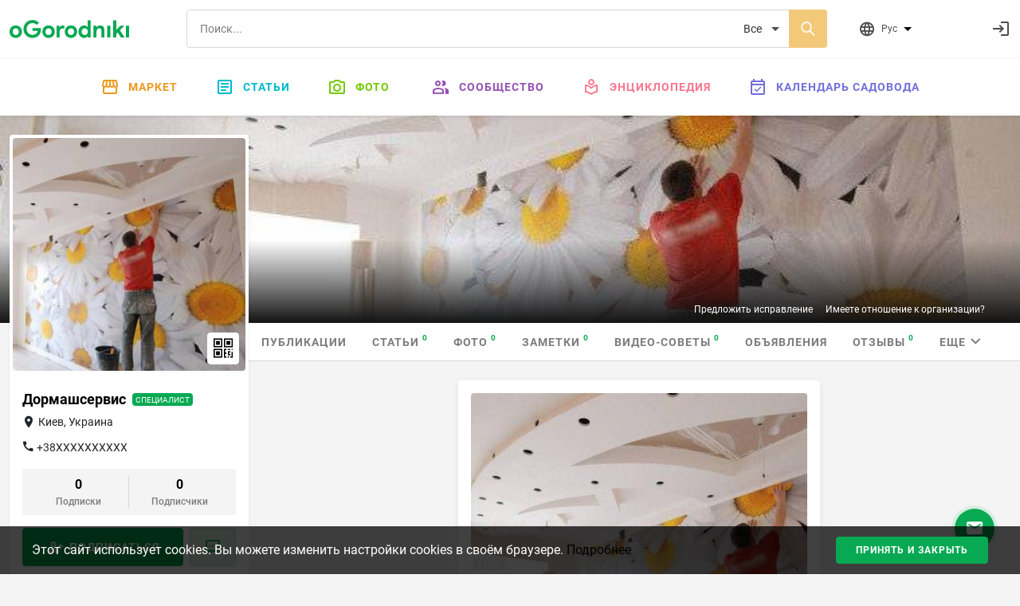

--- FILE ---
content_type: text/html; charset=utf-8
request_url: https://ogorodniki.com/posting/954-kompleksnyi-remont-kvartir-domov
body_size: 11548
content:
<!DOCTYPE html>
<html lang="ru">
    <head >
        <meta http-equiv="Content-Type" content="text/html; charset=utf-8" />
        <meta name="description" content="" />
        <meta name="keywords" content="" />
        <meta content="IE=edge,chrome=1" http-equiv="X-UA-Compatible">
        <meta name="viewport" content="width=device-width, initial-scale=1.0, maximum-scale=1.0, user-scalable=no">
        <meta name="theme-color" content="#ffffff">
        
<meta property="og:type" content="article">
<meta property="og:title" content="Комплексный ремонт квартир, домов  | Огородники">
<meta property="og:url" content="https://ogorodniki.com/posting/954-kompleksnyi-remont-kvartir-domov">

<meta property="og:image" content="https://static.ogorodniki.com/ogorod/f9/l_388e8850-0542-4fdd-b8b8-58bfd3ba17f9.jpg">
<meta property="og:image:width" content="856">
<meta property="og:image:height" content="448">
<meta property="og:image:alt" content="Комплексный ремонт квартир, домов  | Огородники">

<meta property="og:description" content="">

<meta property="fb:app_id" content="156942398147796" />

<meta property="article:published_time" content="7 декабря 2019">
<meta property="article:author" content="Дормашсервис">

        <meta name="google-site-verification" content="jYT7eT05ea5NiscpbDJoPllRxBJXjDEUxMCcvLaLgr8" />
        <meta name="yandex-verification" content="c470e12f88c4d8ef" />
        <meta name="verification" content="9a88de1765aca8cdc5a4e211bada3f" />

        
        
            
                
                <link rel="alternate" hreflang="x-default" href="https://ogorodniki.com/posting/954-kompleksnyi-remont-kvartir-domov">
            

            <link rel="alternate" hreflang="ru" href="https://ogorodniki.com/posting/954-kompleksnyi-remont-kvartir-domov">
        
            

            <link rel="alternate" hreflang="uk" href="https://ogorodniki.com/uk/posting/954-kompleksnyi-remont-kvartir-domov">
        

        <title>
Комплексный ремонт квартир, домов   | Огородники
</title>

        
        
        <script type="application/ld+json">{"@context": "http://schema.org","@type": "Organization","name": "oGorodniki","url": "https://ogorodniki.com","logo": "https://ogorodniki.com/static/favicon/apple-touch-icon.png","sameAs": ["https://www.facebook.com/ogorodnikicom/","https://www.instagram.com/ogorodniki_sadovodu/","https://www.youtube.com/channel/UCv0iIX4sGRk9CHU-Ug9jtmA"]}</script>

        <link rel="canonical" href="https://ogorodniki.com/posting/954-kompleksnyi-remont-kvartir-domov">
        <link rel="apple-touch-icon" sizes="180x180" href="/static/favicon/apple-touch-icon.png">
        <link rel="icon" type="image/png" sizes="32x32" href="/static/favicon/favicon-32x32.png">
        <link rel="icon" type="image/png" sizes="16x16" href="/static/favicon/favicon-16x16.png">
        <link rel="manifest" href="/static/favicon/manifest.json">
        <link rel="mask-icon" href="/static/favicon/safari-pinned-tab.svg" color="#07A952">
        <link rel="shortcut icon" href="/static/favicon/favicon.ico" type="image/x-icon" sizes="48x48">
        <link href="/static/css/site.css?r=1627892932" type="text/css" rel="stylesheet">

        
        

        
            <!-- Google Tag Manager -->
<script>(function(w,d,s,l,i){w[l]=w[l]||[];w[l].push({'gtm.start':
    new Date().getTime(),event:'gtm.js'});var f=d.getElementsByTagName(s)[0],
    j=d.createElement(s),dl=l!='dataLayer'?'&l='+l:'';j.async=true;j.src=
    'https://www.googletagmanager.com/gtm.js?id='+i+dl;f.parentNode.insertBefore(j,f);
    })(window,document,'script','dataLayer','GTM-WXB3S6N');</script>
<!-- End Google Tag Manager -->
            <script async src="https://www.googletagmanager.com/gtag/js?id=UA-109919236-1"></script>
<script async src="/static/js/snippet/g_analytic.js"></script>
        
    </head>
    <body>
        <input type="hidden" class="js-current-language" value="ru" data-id="0" />
        <div class="b-wrapper-popup"></div>
        
            
                <header class="b-header bg-white shadow-sm">
    <div class="border-bottom b-header__top">
        <div class="container-xxl b-header-top d-flex flex-wrap justify-content-between align-items-center py-2 my-1">
            <div class="b-mob-ico-wrap b-mob-ico-wrap_ham i-menu"></div>
            <div class="b-header-top_logo-box me-lg-5">
                <a href="/" class="b-header-top__logo"></a>
            </div>
            <div class="b-header-top__control-ico b-mob-ico-wrap b-mob-ico-wrap_close b-header-top_mob-search-ico i-search"></div>
            <div class="b-header-top__search-box px-2 px-lg-4 flex-grow-1">
                <div class="b-search d-flex">
                    
                    <label class="i-search b-search__ico-search"></label>
                    <input autocomplete="off" class="b-search__input" placeholder="Поиск..." value="" name="header-search" />
                    
                    <select class="b-search__select" name="search_filter">
                        
                            <option value="all" 
                                    class=&#39;js-tag-filter&#39; 
                                    
                                    >
                                Все
                            </option>
                        
                            <option value="species" 
                                    class=&#39;js-tag-filter&#39; 
                                    
                                    >
                                Энциклопедия
                            </option>
                        
                            <option value="articles" 
                                    class=&#39;js-tag-filter&#39; 
                                    
                                    >
                                Статьи
                            </option>
                        
                            <option value="experts" 
                                     
                                    
                                    >
                                Люди и компании
                            </option>
                        
                            <option value="photos" 
                                    class=&#39;js-tag-filter&#39; 
                                    
                                    >
                                Фото
                            </option>
                        
                            <option value="notes" 
                                    class=&#39;js-tag-filter&#39; 
                                    
                                    >
                                Заметки
                            </option>
                        
                            <option value="video_advices" 
                                    class=&#39;js-tag-filter&#39; 
                                    
                                    >
                                Видео-советы
                            </option>
                        
                            <option value="market" 
                                     
                                    
                                    >
                                Маркет
                            </option>
                        
                    </select>
                </div>
            </div>
            <div class="b-header__user-actions ps-0 ps-lg-3 d-flex justify-content-end">
                <div class="b-header-top__item b-header-top__item_mob-hide b-dropdown js-languages js-dropdown pe-0 pe-lg-5 me-0 me-lg-4">
                    <div class="b-header-top__control-ico i-website b-dropdown__toggle js-dropdown-toggle">
                        <span class="b-header-top__label ms-2">Рус</span>
                        <ul class="b-dropdown__menu fx-d-c h-ta-l">
                            
                                <li class="b-flags__item la-fx fx-aic" data-flag="b-flags__ru">
                                    <div data-href="/posting/954-kompleksnyi-remont-kvartir-domov" class="la-fx fx-aic js-change-lang">
                                        <span class="b-flags__ico b-flags__ru me-2"></span>
                                        <span>Русский</span>
                                    </div>
                                </li>
                            
                                <li class="b-flags__item la-fx fx-aic" data-flag="b-flags__uk">
                                    <div data-href="/uk/posting/954-kompleksnyi-remont-kvartir-domov" class="la-fx fx-aic js-change-lang">
                                        <span class="b-flags__ico b-flags__uk me-2"></span>
                                        <span>Українська</span>
                                    </div>
                                </li>
                            
                        </ul>
                    </div>
                </div>
                <div class="js-messages"></div>
                <div class="js-notification"></div>
                <div class="b-header-top__item ms-1 justify-content-end fx-ba b-header-top__profile">
                    <div class="d-flex align-items-center justify-content-between js-user">
                        <a class="d-flex b-header-top__control-link b-header-top__profile-auth" href="/auth/login" rel="nofollow" title="Войти">
                            <i class="b-header-top__control-ico i-login"></i>
                        </a>
                    </div>
                </div>
            </div>
        </div>
    </div>
    
<nav class="container-fluid b-menu">

    <ul class="b-menu__list py-lg-2 d-flex justify-content-center">
        <li class="b-menu__item b-menu__side">
            <a href="/" data-href="/" class="b-menu__link"><span class="b-menu__side-ico i-home"></span>Главная</a>
        </li>
        <li class="b-menu__item">
            <a href="https://market.ogorodniki.com/ru" class="b-menu__link b-menu_market"><span class="b-menu__side-ico i-market"></span>Маркет</a>
        </li>
        <li class="b-menu__item b-menu__item_mega">
            <a href="/articles" data-href="/articles" class="b-menu__link b-menu_articles"><span class="b-menu__side-ico i-doc"></span>Статьи</a>
            <div class="b-megamenu d-none">
                <div class="b-megamenu__wrapper">
                    <ul class="b-megamenu__list la-fx fx-w">
                        <li class="b-megamenu__item h-mb-20">
                                <a href="/articles/sad-i-ogorod" data-href="/articles/sad-i-ogorod" class="b-megamenu__link h-mb-10">
                                    <i class="b-megamenu__ico ico-category__1"></i>Сад и Огород
                                </a>
                                <ul class="b-megamenu__sub">
                                    
                                        <li class="b-megamenu__sub-item">
                                            <a href="/articles/sad-i-ogorod/ovoshchi" data-href="/articles/sad-i-ogorod/ovoshchi" class="b-megamenu__sub-link">Овощи <sup class="b-articles__filter-num">819</sup></a>
                                        </li>
                                    
                                        <li class="b-megamenu__sub-item">
                                            <a href="/articles/sad-i-ogorod/frukty" data-href="/articles/sad-i-ogorod/frukty" class="b-megamenu__sub-link">Фрукты <sup class="b-articles__filter-num">221</sup></a>
                                        </li>
                                    
                                        <li class="b-megamenu__sub-item">
                                            <a href="/articles/sad-i-ogorod/iagody" data-href="/articles/sad-i-ogorod/iagody" class="b-megamenu__sub-link">Ягоды <sup class="b-articles__filter-num">432</sup></a>
                                        </li>
                                    
                                        <li class="b-megamenu__sub-item">
                                            <a href="/articles/sad-i-ogorod/vrediteli-i-bolezni" data-href="/articles/sad-i-ogorod/vrediteli-i-bolezni" class="b-megamenu__sub-link">Вредители <sup class="b-articles__filter-num">99</sup></a>
                                        </li>
                                    
                                        <li class="b-megamenu__sub-item">
                                            <a href="/articles/sad-i-ogorod/bobovye" data-href="/articles/sad-i-ogorod/bobovye" class="b-megamenu__sub-link">Бобовые <sup class="b-articles__filter-num">27</sup></a>
                                        </li>
                                    
                                        <li class="b-megamenu__sub-item">
                                            <a href="/articles/sad-i-ogorod/ekzoticheskie-rasteniia" data-href="/articles/sad-i-ogorod/ekzoticheskie-rasteniia" class="b-megamenu__sub-link">Экзотические растения <sup class="b-articles__filter-num">108</sup></a>
                                        </li>
                                    
                                        <li class="b-megamenu__sub-item">
                                            <a href="/articles/sad-i-ogorod/zlaki" data-href="/articles/sad-i-ogorod/zlaki" class="b-megamenu__sub-link">Злаки <sup class="b-articles__filter-num">52</sup></a>
                                        </li>
                                    
                                        <li class="b-megamenu__sub-item">
                                            <a href="/articles/sad-i-ogorod/travy-i-zelen" data-href="/articles/sad-i-ogorod/travy-i-zelen" class="b-megamenu__sub-link">Травы и зелень <sup class="b-articles__filter-num">195</sup></a>
                                        </li>
                                    
                                        <li class="b-megamenu__sub-item">
                                            <a href="/articles/sad-i-ogorod/orekh" data-href="/articles/sad-i-ogorod/orekh" class="b-megamenu__sub-link">Орехи <sup class="b-articles__filter-num">73</sup></a>
                                        </li>
                                    
                                        <li class="b-megamenu__sub-item">
                                            <a href="/articles/sad-i-ogorod/bolezni" data-href="/articles/sad-i-ogorod/bolezni" class="b-megamenu__sub-link">Болезни <sup class="b-articles__filter-num">30</sup></a>
                                        </li>
                                    
                                        <li class="b-megamenu__sub-item">
                                            <a href="/articles/sad-i-ogorod/lekarstvennye-rasteniia" data-href="/articles/sad-i-ogorod/lekarstvennye-rasteniia" class="b-megamenu__sub-link">Лекарственные растения <sup class="b-articles__filter-num">226</sup></a>
                                        </li>
                                    
                                        <li class="b-megamenu__sub-item">
                                            <a href="/articles/sad-i-ogorod/poleznye-stati-sadovodu-i-ogorodniku" data-href="/articles/sad-i-ogorod/poleznye-stati-sadovodu-i-ogorodniku" class="b-megamenu__sub-link">Полезные статьи садоводу и огороднику <sup class="b-articles__filter-num">2989</sup></a>
                                        </li>
                                    
                                </ul>
                            </li><li class="b-megamenu__item h-mb-20">
                                <a href="/articles/tsvety" data-href="/articles/tsvety" class="b-megamenu__link h-mb-10">
                                    <i class="b-megamenu__ico ico-category__2"></i>Комнатные растения
                                </a>
                                <ul class="b-megamenu__sub">
                                    
                                        <li class="b-megamenu__sub-item">
                                            <a href="/articles/tsvety/sukkulenty-i-kaktusy" data-href="/articles/tsvety/sukkulenty-i-kaktusy" class="b-megamenu__sub-link">Суккуленты и кактусы <sup class="b-articles__filter-num">273</sup></a>
                                        </li>
                                    
                                        <li class="b-megamenu__sub-item">
                                            <a href="/articles/tsvety/dekorativnotsvetushchie" data-href="/articles/tsvety/dekorativnotsvetushchie" class="b-megamenu__sub-link">Декоративно-цветущие <sup class="b-articles__filter-num">315</sup></a>
                                        </li>
                                    
                                        <li class="b-megamenu__sub-item">
                                            <a href="/articles/tsvety/dekorativnolistnye" data-href="/articles/tsvety/dekorativnolistnye" class="b-megamenu__sub-link">Декоративно-лиственные <sup class="b-articles__filter-num">145</sup></a>
                                        </li>
                                    
                                        <li class="b-megamenu__sub-item">
                                            <a href="/articles/tsvety/palmy-i-drevovidnye" data-href="/articles/tsvety/palmy-i-drevovidnye" class="b-megamenu__sub-link">Пальмы и древовидные <sup class="b-articles__filter-num">58</sup></a>
                                        </li>
                                    
                                        <li class="b-megamenu__sub-item">
                                            <a href="/articles/tsvety/plodovye" data-href="/articles/tsvety/plodovye" class="b-megamenu__sub-link">Плодовые <sup class="b-articles__filter-num">19</sup></a>
                                        </li>
                                    
                                        <li class="b-megamenu__sub-item">
                                            <a href="/articles/tsvety/vrediteli-rastenii" data-href="/articles/tsvety/vrediteli-rastenii" class="b-megamenu__sub-link">Вредители комнатных растений <sup class="b-articles__filter-num">0</sup></a>
                                        </li>
                                    
                                        <li class="b-megamenu__sub-item">
                                            <a href="/articles/tsvety/bolezni-rastenii" data-href="/articles/tsvety/bolezni-rastenii" class="b-megamenu__sub-link">Болезни комнатных растений <sup class="b-articles__filter-num">1</sup></a>
                                        </li>
                                    
                                        <li class="b-megamenu__sub-item">
                                            <a href="/articles/tsvety/paporotniki" data-href="/articles/tsvety/paporotniki" class="b-megamenu__sub-link">Папоротники <sup class="b-articles__filter-num">21</sup></a>
                                        </li>
                                    
                                        <li class="b-megamenu__sub-item">
                                            <a href="/articles/tsvety/poleznye-stati-komnatnym-tsvetovodam" data-href="/articles/tsvety/poleznye-stati-komnatnym-tsvetovodam" class="b-megamenu__sub-link">Полезные статьи комнатным цветоводам <sup class="b-articles__filter-num">114</sup></a>
                                        </li>
                                    
                                </ul>
                            </li><li class="b-megamenu__item h-mb-20">
                                <a href="/articles/landshaft" data-href="/articles/landshaft" class="b-megamenu__link h-mb-10">
                                    <i class="b-megamenu__ico ico-category__11"></i>Ландшафт
                                </a>
                                <ul class="b-megamenu__sub">
                                    
                                        <li class="b-megamenu__sub-item">
                                            <a href="/articles/landshaft/tsvety-otkrytogo-grunta" data-href="/articles/landshaft/tsvety-otkrytogo-grunta" class="b-megamenu__sub-link">Цветы открытого грунта <sup class="b-articles__filter-num">1237</sup></a>
                                        </li>
                                    
                                        <li class="b-megamenu__sub-item">
                                            <a href="/articles/landshaft/travy-gazonnye" data-href="/articles/landshaft/travy-gazonnye" class="b-megamenu__sub-link">Травы газонные <sup class="b-articles__filter-num">23</sup></a>
                                        </li>
                                    
                                        <li class="b-megamenu__sub-item">
                                            <a href="/articles/landshaft/viushchiesia-rasteniia" data-href="/articles/landshaft/viushchiesia-rasteniia" class="b-megamenu__sub-link">Вьющиеся лианы <sup class="b-articles__filter-num">86</sup></a>
                                        </li>
                                    
                                        <li class="b-megamenu__sub-item">
                                            <a href="/articles/landshaft/prudovye-rasteniia" data-href="/articles/landshaft/prudovye-rasteniia" class="b-megamenu__sub-link">Прудовые растения <sup class="b-articles__filter-num">55</sup></a>
                                        </li>
                                    
                                        <li class="b-megamenu__sub-item">
                                            <a href="/articles/landshaft/kustarniki-dekorativnye" data-href="/articles/landshaft/kustarniki-dekorativnye" class="b-megamenu__sub-link">Кустарники декоративные <sup class="b-articles__filter-num">217</sup></a>
                                        </li>
                                    
                                        <li class="b-megamenu__sub-item">
                                            <a href="/articles/landshaft/derevia" data-href="/articles/landshaft/derevia" class="b-megamenu__sub-link">Деревья <sup class="b-articles__filter-num">276</sup></a>
                                        </li>
                                    
                                        <li class="b-megamenu__sub-item">
                                            <a href="/articles/landshaft/tsvetniki" data-href="/articles/landshaft/tsvetniki" class="b-megamenu__sub-link">Цветники <sup class="b-articles__filter-num">80</sup></a>
                                        </li>
                                    
                                        <li class="b-megamenu__sub-item">
                                            <a href="/articles/landshaft/iskusstvennye-vodoiomy" data-href="/articles/landshaft/iskusstvennye-vodoiomy" class="b-megamenu__sub-link">Искусственные водоёмы <sup class="b-articles__filter-num">6</sup></a>
                                        </li>
                                    
                                        <li class="b-megamenu__sub-item">
                                            <a href="/articles/landshaft/alpiiskie-gorki" data-href="/articles/landshaft/alpiiskie-gorki" class="b-megamenu__sub-link">Альпийские горки <sup class="b-articles__filter-num">3</sup></a>
                                        </li>
                                    
                                        <li class="b-megamenu__sub-item">
                                            <a href="/articles/landshaft/sadovye-dorozhki" data-href="/articles/landshaft/sadovye-dorozhki" class="b-megamenu__sub-link">Садовые дорожки <sup class="b-articles__filter-num">6</sup></a>
                                        </li>
                                    
                                </ul>
                            </li><li class="b-megamenu__item h-mb-20">
                                <a href="/articles/zagorodnaja-zhizn" data-href="/articles/zagorodnaja-zhizn" class="b-megamenu__link h-mb-10">
                                    <i class="b-megamenu__ico ico-category__24"></i>Загородная жизнь
                                </a>
                                <ul class="b-megamenu__sub">
                                    
                                        <li class="b-megamenu__sub-item">
                                            <a href="/articles/zagorodnaja-zhizn/griby" data-href="/articles/zagorodnaja-zhizn/griby" class="b-megamenu__sub-link">Грибы <sup class="b-articles__filter-num">54</sup></a>
                                        </li>
                                    
                                        <li class="b-megamenu__sub-item">
                                            <a href="/articles/zagorodnaja-zhizn/poleznye-nasekomye" data-href="/articles/zagorodnaja-zhizn/poleznye-nasekomye" class="b-megamenu__sub-link">Насекомые <sup class="b-articles__filter-num">106</sup></a>
                                        </li>
                                    
                                        <li class="b-megamenu__sub-item">
                                            <a href="/articles/zagorodnaja-zhizn/domashnie-zhivotnye" data-href="/articles/zagorodnaja-zhizn/domashnie-zhivotnye" class="b-megamenu__sub-link">Домашние животные <sup class="b-articles__filter-num">135</sup></a>
                                        </li>
                                    
                                        <li class="b-megamenu__sub-item">
                                            <a href="/articles/zagorodnaja-zhizn/svoimi-rukami" data-href="/articles/zagorodnaja-zhizn/svoimi-rukami" class="b-megamenu__sub-link">Своими руками <sup class="b-articles__filter-num">429</sup></a>
                                        </li>
                                    
                                        <li class="b-megamenu__sub-item">
                                            <a href="/articles/zagorodnaja-zhizn/khobbi" data-href="/articles/zagorodnaja-zhizn/khobbi" class="b-megamenu__sub-link">Рыбалка <sup class="b-articles__filter-num">46</sup></a>
                                        </li>
                                    
                                        <li class="b-megamenu__sub-item">
                                            <a href="/articles/zagorodnaja-zhizn/instrument" data-href="/articles/zagorodnaja-zhizn/instrument" class="b-megamenu__sub-link">Инструмент <sup class="b-articles__filter-num">54</sup></a>
                                        </li>
                                    
                                        <li class="b-megamenu__sub-item">
                                            <a href="/articles/zagorodnaja-zhizn/stroitelstvo" data-href="/articles/zagorodnaja-zhizn/stroitelstvo" class="b-megamenu__sub-link">Строительство <sup class="b-articles__filter-num">372</sup></a>
                                        </li>
                                    
                                </ul>
                            </li><li class="b-megamenu__item h-mb-20">
                                <a href="/articles/zhivotnye" data-href="/articles/zhivotnye" class="b-megamenu__link h-mb-10">
                                    <i class="b-megamenu__ico ico-category__71"></i>Животные
                                </a>
                                <ul class="b-megamenu__sub">
                                    
                                        <li class="b-megamenu__sub-item">
                                            <a href="/articles/zhivotnye/ryby" data-href="/articles/zhivotnye/ryby" class="b-megamenu__sub-link">Рыбы <sup class="b-articles__filter-num">48</sup></a>
                                        </li>
                                    
                                        <li class="b-megamenu__sub-item">
                                            <a href="/articles/zhivotnye/ptitsy" data-href="/articles/zhivotnye/ptitsy" class="b-megamenu__sub-link">Птицы <sup class="b-articles__filter-num">140</sup></a>
                                        </li>
                                    
                                        <li class="b-megamenu__sub-item">
                                            <a href="/articles/zhivotnye/reptilii" data-href="/articles/zhivotnye/reptilii" class="b-megamenu__sub-link">Рептилии <sup class="b-articles__filter-num">14</sup></a>
                                        </li>
                                    
                                        <li class="b-megamenu__sub-item">
                                            <a href="/articles/zhivotnye/mlekopitaiushchie" data-href="/articles/zhivotnye/mlekopitaiushchie" class="b-megamenu__sub-link">Млекопитающие <sup class="b-articles__filter-num">142</sup></a>
                                        </li>
                                    
                                        <li class="b-megamenu__sub-item">
                                            <a href="/articles/zhivotnye/zemnovodnye" data-href="/articles/zhivotnye/zemnovodnye" class="b-megamenu__sub-link">Земноводные <sup class="b-articles__filter-num">7</sup></a>
                                        </li>
                                    
                                        <li class="b-megamenu__sub-item">
                                            <a href="/articles/zhivotnye/koshki" data-href="/articles/zhivotnye/koshki" class="b-megamenu__sub-link">Кошки <sup class="b-articles__filter-num">36</sup></a>
                                        </li>
                                    
                                        <li class="b-megamenu__sub-item">
                                            <a href="/articles/zhivotnye/sobaki" data-href="/articles/zhivotnye/sobaki" class="b-megamenu__sub-link">Собаки <sup class="b-articles__filter-num">64</sup></a>
                                        </li>
                                    
                                </ul>
                            </li><li class="b-megamenu__item h-mb-20">
                                <a href="/articles/pererabotka" data-href="/articles/pererabotka" class="b-megamenu__link h-mb-10">
                                    <i class="b-megamenu__ico ico-category__77"></i>Переработка
                                </a>
                                <ul class="b-megamenu__sub">
                                    
                                        <li class="b-megamenu__sub-item">
                                            <a href="/articles/pererabotka/kulinariia" data-href="/articles/pererabotka/kulinariia" class="b-megamenu__sub-link">Кулинария <sup class="b-articles__filter-num">310</sup></a>
                                        </li>
                                    
                                        <li class="b-megamenu__sub-item">
                                            <a href="/articles/pererabotka/retsepty" data-href="/articles/pererabotka/retsepty" class="b-megamenu__sub-link">Рецепты <sup class="b-articles__filter-num">421</sup></a>
                                        </li>
                                    
                                        <li class="b-megamenu__sub-item">
                                            <a href="/articles/pererabotka/vypechka" data-href="/articles/pererabotka/vypechka" class="b-megamenu__sub-link">Выпечка <sup class="b-articles__filter-num">39</sup></a>
                                        </li>
                                    
                                        <li class="b-megamenu__sub-item">
                                            <a href="/articles/pererabotka/konservatsii" data-href="/articles/pererabotka/konservatsii" class="b-megamenu__sub-link">Консервации <sup class="b-articles__filter-num">54</sup></a>
                                        </li>
                                    
                                        <li class="b-megamenu__sub-item">
                                            <a href="/articles/pererabotka/barbekiu" data-href="/articles/pererabotka/barbekiu" class="b-megamenu__sub-link">Барбекю <sup class="b-articles__filter-num">11</sup></a>
                                        </li>
                                    
                                        <li class="b-megamenu__sub-item">
                                            <a href="/articles/pererabotka/khranenie" data-href="/articles/pererabotka/khranenie" class="b-megamenu__sub-link">Хранение <sup class="b-articles__filter-num">8</sup></a>
                                        </li>
                                    
                                        <li class="b-megamenu__sub-item">
                                            <a href="/articles/pererabotka/termicheskaia-obrabotka" data-href="/articles/pererabotka/termicheskaia-obrabotka" class="b-megamenu__sub-link">Термическая обработка <sup class="b-articles__filter-num">23</sup></a>
                                        </li>
                                    
                                        <li class="b-megamenu__sub-item">
                                            <a href="/articles/pererabotka/khimicheskaia-obrabotka" data-href="/articles/pererabotka/khimicheskaia-obrabotka" class="b-megamenu__sub-link">Химическая обработка <sup class="b-articles__filter-num">0</sup></a>
                                        </li>
                                    
                                        <li class="b-megamenu__sub-item">
                                            <a href="/articles/pererabotka/ingredienty" data-href="/articles/pererabotka/ingredienty" class="b-megamenu__sub-link">Ингредиенты <sup class="b-articles__filter-num">28</sup></a>
                                        </li>
                                    
                                        <li class="b-megamenu__sub-item">
                                            <a href="/articles/pererabotka/salaty" data-href="/articles/pererabotka/salaty" class="b-megamenu__sub-link">Салаты <sup class="b-articles__filter-num">38</sup></a>
                                        </li>
                                    
                                        <li class="b-megamenu__sub-item">
                                            <a href="/articles/pererabotka/zakuski" data-href="/articles/pererabotka/zakuski" class="b-megamenu__sub-link">Закуски <sup class="b-articles__filter-num">18</sup></a>
                                        </li>
                                    
                                        <li class="b-megamenu__sub-item">
                                            <a href="/articles/pererabotka/ryba-i-moreprodukty" data-href="/articles/pererabotka/ryba-i-moreprodukty" class="b-megamenu__sub-link">Рыба и морепродукты <sup class="b-articles__filter-num">14</sup></a>
                                        </li>
                                    
                                        <li class="b-megamenu__sub-item">
                                            <a href="/articles/pererabotka/deserty" data-href="/articles/pererabotka/deserty" class="b-megamenu__sub-link">Десерты <sup class="b-articles__filter-num">39</sup></a>
                                        </li>
                                    
                                        <li class="b-megamenu__sub-item">
                                            <a href="/articles/pererabotka/napitki" data-href="/articles/pererabotka/napitki" class="b-megamenu__sub-link">Напитки <sup class="b-articles__filter-num">156</sup></a>
                                        </li>
                                    
                                        <li class="b-megamenu__sub-item">
                                            <a href="/articles/pererabotka/med" data-href="/articles/pererabotka/med" class="b-megamenu__sub-link">Мёд <sup class="b-articles__filter-num">56</sup></a>
                                        </li>
                                    
                                </ul>
                            </li>
                    </ul>
                </div>
            </div>
        </li>
        <li class="b-menu__item b-menu__item_mega">
            <a href="/galleries" data-href="/galleries" class="b-menu__link b-menu_photo"><span class="b-menu__side-ico i-photo"></span>Фото</a>
            <div class="b-megamenu d-none">
                <div class="b-megamenu__wrapper">
                    <ul class="b-megamenu__list la-fx fx-w">
                        
                        
                            <li class="b-megamenu__item h-mb-20">
                                <a href="/galleries/sad-i-ogorod" data-href="/galleries/sad-i-ogorod" class="b-megamenu__link h-mb-10">
                                    <i class="b-megamenu__ico ico-category__1"></i>Сад и Огород
                                </a>
                                <ul class="b-megamenu__sub">
                                    
                                        <li class="b-megamenu__sub-item">
                                            <a href="/galleries/ovoshchi" data-href="/articles/sad-i-ogorod/ovoshchi" class="b-megamenu__sub-link">Овощи <sup class="b-articles__filter-num">6494</sup></a>
                                        </li>
                                    
                                        <li class="b-megamenu__sub-item">
                                            <a href="/galleries/frukty" data-href="/articles/sad-i-ogorod/frukty" class="b-megamenu__sub-link">Фрукты <sup class="b-articles__filter-num">2546</sup></a>
                                        </li>
                                    
                                        <li class="b-megamenu__sub-item">
                                            <a href="/galleries/iagody" data-href="/articles/sad-i-ogorod/iagody" class="b-megamenu__sub-link">Ягоды <sup class="b-articles__filter-num">5328</sup></a>
                                        </li>
                                    
                                        <li class="b-megamenu__sub-item">
                                            <a href="/galleries/vrediteli-i-bolezni" data-href="/articles/sad-i-ogorod/vrediteli-i-bolezni" class="b-megamenu__sub-link">Вредители <sup class="b-articles__filter-num">966</sup></a>
                                        </li>
                                    
                                        <li class="b-megamenu__sub-item">
                                            <a href="/galleries/bobovye" data-href="/articles/sad-i-ogorod/bobovye" class="b-megamenu__sub-link">Бобовые <sup class="b-articles__filter-num">264</sup></a>
                                        </li>
                                    
                                        <li class="b-megamenu__sub-item">
                                            <a href="/galleries/ekzoticheskie-rasteniia" data-href="/articles/sad-i-ogorod/ekzoticheskie-rasteniia" class="b-megamenu__sub-link">Экзотические растения <sup class="b-articles__filter-num">980</sup></a>
                                        </li>
                                    
                                        <li class="b-megamenu__sub-item">
                                            <a href="/galleries/zlaki" data-href="/articles/sad-i-ogorod/zlaki" class="b-megamenu__sub-link">Злаки <sup class="b-articles__filter-num">794</sup></a>
                                        </li>
                                    
                                        <li class="b-megamenu__sub-item">
                                            <a href="/galleries/travy-i-zelen" data-href="/articles/sad-i-ogorod/travy-i-zelen" class="b-megamenu__sub-link">Травы и зелень <sup class="b-articles__filter-num">1349</sup></a>
                                        </li>
                                    
                                        <li class="b-megamenu__sub-item">
                                            <a href="/galleries/orekh" data-href="/articles/sad-i-ogorod/orekh" class="b-megamenu__sub-link">Орехи <sup class="b-articles__filter-num">892</sup></a>
                                        </li>
                                    
                                        <li class="b-megamenu__sub-item">
                                            <a href="/galleries/bolezni" data-href="/articles/sad-i-ogorod/bolezni" class="b-megamenu__sub-link">Болезни <sup class="b-articles__filter-num">350</sup></a>
                                        </li>
                                    
                                        <li class="b-megamenu__sub-item">
                                            <a href="/galleries/lekarstvennye-rasteniia" data-href="/articles/sad-i-ogorod/lekarstvennye-rasteniia" class="b-megamenu__sub-link">Лекарственные растения <sup class="b-articles__filter-num">2656</sup></a>
                                        </li>
                                    
                                        <li class="b-megamenu__sub-item">
                                            <a href="/galleries/poleznye-stati-sadovodu-i-ogorodniku" data-href="/articles/sad-i-ogorod/poleznye-stati-sadovodu-i-ogorodniku" class="b-megamenu__sub-link">Полезные статьи садоводу и огороднику <sup class="b-articles__filter-num">32525</sup></a>
                                        </li>
                                    
                                </ul>
                            </li>
                        
                            <li class="b-megamenu__item h-mb-20">
                                <a href="/galleries/tsvety" data-href="/galleries/tsvety" class="b-megamenu__link h-mb-10">
                                    <i class="b-megamenu__ico ico-category__2"></i>Комнатные растения
                                </a>
                                <ul class="b-megamenu__sub">
                                    
                                        <li class="b-megamenu__sub-item">
                                            <a href="/galleries/sukkulenty-i-kaktusy" data-href="/articles/tsvety/sukkulenty-i-kaktusy" class="b-megamenu__sub-link">Суккуленты и кактусы <sup class="b-articles__filter-num">3395</sup></a>
                                        </li>
                                    
                                        <li class="b-megamenu__sub-item">
                                            <a href="/galleries/dekorativnotsvetushchie" data-href="/articles/tsvety/dekorativnotsvetushchie" class="b-megamenu__sub-link">Декоративно-цветущие <sup class="b-articles__filter-num">4578</sup></a>
                                        </li>
                                    
                                        <li class="b-megamenu__sub-item">
                                            <a href="/galleries/dekorativnolistnye" data-href="/articles/tsvety/dekorativnolistnye" class="b-megamenu__sub-link">Декоративно-лиственные <sup class="b-articles__filter-num">2231</sup></a>
                                        </li>
                                    
                                        <li class="b-megamenu__sub-item">
                                            <a href="/galleries/palmy-i-drevovidnye" data-href="/articles/tsvety/palmy-i-drevovidnye" class="b-megamenu__sub-link">Пальмы и древовидные <sup class="b-articles__filter-num">273</sup></a>
                                        </li>
                                    
                                        <li class="b-megamenu__sub-item">
                                            <a href="/galleries/plodovye" data-href="/articles/tsvety/plodovye" class="b-megamenu__sub-link">Плодовые <sup class="b-articles__filter-num">58</sup></a>
                                        </li>
                                    
                                        <li class="b-megamenu__sub-item">
                                            <a href="/galleries/vrediteli-rastenii" data-href="/articles/tsvety/vrediteli-rastenii" class="b-megamenu__sub-link">Вредители комнатных растений <sup class="b-articles__filter-num">3</sup></a>
                                        </li>
                                    
                                        <li class="b-megamenu__sub-item">
                                            <a href="/galleries/bolezni-rastenii" data-href="/articles/tsvety/bolezni-rastenii" class="b-megamenu__sub-link">Болезни комнатных растений <sup class="b-articles__filter-num">6</sup></a>
                                        </li>
                                    
                                        <li class="b-megamenu__sub-item">
                                            <a href="/galleries/paporotniki" data-href="/articles/tsvety/paporotniki" class="b-megamenu__sub-link">Папоротники <sup class="b-articles__filter-num">265</sup></a>
                                        </li>
                                    
                                        <li class="b-megamenu__sub-item">
                                            <a href="/galleries/poleznye-stati-komnatnym-tsvetovodam" data-href="/articles/tsvety/poleznye-stati-komnatnym-tsvetovodam" class="b-megamenu__sub-link">Полезные статьи комнатным цветоводам <sup class="b-articles__filter-num">205</sup></a>
                                        </li>
                                    
                                </ul>
                            </li>
                        
                            <li class="b-megamenu__item h-mb-20">
                                <a href="/galleries/landshaft" data-href="/galleries/landshaft" class="b-megamenu__link h-mb-10">
                                    <i class="b-megamenu__ico ico-category__11"></i>Ландшафт
                                </a>
                                <ul class="b-megamenu__sub">
                                    
                                        <li class="b-megamenu__sub-item">
                                            <a href="/galleries/tsvety-otkrytogo-grunta" data-href="/articles/landshaft/tsvety-otkrytogo-grunta" class="b-megamenu__sub-link">Цветы открытого грунта <sup class="b-articles__filter-num">26357</sup></a>
                                        </li>
                                    
                                        <li class="b-megamenu__sub-item">
                                            <a href="/galleries/travy-gazonnye" data-href="/articles/landshaft/travy-gazonnye" class="b-megamenu__sub-link">Травы газонные <sup class="b-articles__filter-num">437</sup></a>
                                        </li>
                                    
                                        <li class="b-megamenu__sub-item">
                                            <a href="/galleries/viushchiesia-rasteniia" data-href="/articles/landshaft/viushchiesia-rasteniia" class="b-megamenu__sub-link">Вьющиеся лианы <sup class="b-articles__filter-num">1349</sup></a>
                                        </li>
                                    
                                        <li class="b-megamenu__sub-item">
                                            <a href="/galleries/prudovye-rasteniia" data-href="/articles/landshaft/prudovye-rasteniia" class="b-megamenu__sub-link">Прудовые растения <sup class="b-articles__filter-num">823</sup></a>
                                        </li>
                                    
                                        <li class="b-megamenu__sub-item">
                                            <a href="/galleries/kustarniki-dekorativnye" data-href="/articles/landshaft/kustarniki-dekorativnye" class="b-megamenu__sub-link">Кустарники декоративные <sup class="b-articles__filter-num">4567</sup></a>
                                        </li>
                                    
                                        <li class="b-megamenu__sub-item">
                                            <a href="/galleries/derevia" data-href="/articles/landshaft/derevia" class="b-megamenu__sub-link">Деревья <sup class="b-articles__filter-num">8084</sup></a>
                                        </li>
                                    
                                        <li class="b-megamenu__sub-item">
                                            <a href="/galleries/tsvetniki" data-href="/articles/landshaft/tsvetniki" class="b-megamenu__sub-link">Цветники <sup class="b-articles__filter-num">1584</sup></a>
                                        </li>
                                    
                                        <li class="b-megamenu__sub-item">
                                            <a href="/galleries/iskusstvennye-vodoiomy" data-href="/articles/landshaft/iskusstvennye-vodoiomy" class="b-megamenu__sub-link">Искусственные водоёмы <sup class="b-articles__filter-num">820</sup></a>
                                        </li>
                                    
                                        <li class="b-megamenu__sub-item">
                                            <a href="/galleries/alpiiskie-gorki" data-href="/articles/landshaft/alpiiskie-gorki" class="b-megamenu__sub-link">Альпийские горки <sup class="b-articles__filter-num">2</sup></a>
                                        </li>
                                    
                                        <li class="b-megamenu__sub-item">
                                            <a href="/galleries/sadovye-dorozhki" data-href="/articles/landshaft/sadovye-dorozhki" class="b-megamenu__sub-link">Садовые дорожки <sup class="b-articles__filter-num">3</sup></a>
                                        </li>
                                    
                                </ul>
                            </li>
                        
                            <li class="b-megamenu__item h-mb-20">
                                <a href="/galleries/zagorodnaja-zhizn" data-href="/galleries/zagorodnaja-zhizn" class="b-megamenu__link h-mb-10">
                                    <i class="b-megamenu__ico ico-category__24"></i>Загородная жизнь
                                </a>
                                <ul class="b-megamenu__sub">
                                    
                                        <li class="b-megamenu__sub-item">
                                            <a href="/galleries/griby" data-href="/articles/zagorodnaja-zhizn/griby" class="b-megamenu__sub-link">Грибы <sup class="b-articles__filter-num">1694</sup></a>
                                        </li>
                                    
                                        <li class="b-megamenu__sub-item">
                                            <a href="/galleries/poleznye-nasekomye" data-href="/articles/zagorodnaja-zhizn/poleznye-nasekomye" class="b-megamenu__sub-link">Насекомые <sup class="b-articles__filter-num">1780</sup></a>
                                        </li>
                                    
                                        <li class="b-megamenu__sub-item">
                                            <a href="/galleries/domashnie-zhivotnye" data-href="/articles/zagorodnaja-zhizn/domashnie-zhivotnye" class="b-megamenu__sub-link">Домашние животные <sup class="b-articles__filter-num">8439</sup></a>
                                        </li>
                                    
                                        <li class="b-megamenu__sub-item">
                                            <a href="/galleries/svoimi-rukami" data-href="/articles/zagorodnaja-zhizn/svoimi-rukami" class="b-megamenu__sub-link">Своими руками <sup class="b-articles__filter-num">2640</sup></a>
                                        </li>
                                    
                                        <li class="b-megamenu__sub-item">
                                            <a href="/galleries/khobbi" data-href="/articles/zagorodnaja-zhizn/khobbi" class="b-megamenu__sub-link">Рыбалка <sup class="b-articles__filter-num">384</sup></a>
                                        </li>
                                    
                                        <li class="b-megamenu__sub-item">
                                            <a href="/galleries/instrument" data-href="/articles/zagorodnaja-zhizn/instrument" class="b-megamenu__sub-link">Инструмент <sup class="b-articles__filter-num">442</sup></a>
                                        </li>
                                    
                                        <li class="b-megamenu__sub-item">
                                            <a href="/galleries/stroitelstvo" data-href="/articles/zagorodnaja-zhizn/stroitelstvo" class="b-megamenu__sub-link">Строительство <sup class="b-articles__filter-num">2424</sup></a>
                                        </li>
                                    
                                </ul>
                            </li>
                        
                            <li class="b-megamenu__item h-mb-20">
                                <a href="/galleries/zhivotnye" data-href="/galleries/zhivotnye" class="b-megamenu__link h-mb-10">
                                    <i class="b-megamenu__ico ico-category__71"></i>Животные
                                </a>
                                <ul class="b-megamenu__sub">
                                    
                                        <li class="b-megamenu__sub-item">
                                            <a href="/galleries/ryby" data-href="/articles/zhivotnye/ryby" class="b-megamenu__sub-link">Рыбы <sup class="b-articles__filter-num">384</sup></a>
                                        </li>
                                    
                                        <li class="b-megamenu__sub-item">
                                            <a href="/galleries/ptitsy" data-href="/articles/zhivotnye/ptitsy" class="b-megamenu__sub-link">Птицы <sup class="b-articles__filter-num">322</sup></a>
                                        </li>
                                    
                                        <li class="b-megamenu__sub-item">
                                            <a href="/galleries/reptilii" data-href="/articles/zhivotnye/reptilii" class="b-megamenu__sub-link">Рептилии <sup class="b-articles__filter-num">139</sup></a>
                                        </li>
                                    
                                        <li class="b-megamenu__sub-item">
                                            <a href="/galleries/mlekopitaiushchie" data-href="/articles/zhivotnye/mlekopitaiushchie" class="b-megamenu__sub-link">Млекопитающие <sup class="b-articles__filter-num">6</sup></a>
                                        </li>
                                    
                                        <li class="b-megamenu__sub-item">
                                            <a href="/galleries/zemnovodnye" data-href="/articles/zhivotnye/zemnovodnye" class="b-megamenu__sub-link">Земноводные <sup class="b-articles__filter-num">15</sup></a>
                                        </li>
                                    
                                        <li class="b-megamenu__sub-item">
                                            <a href="/galleries/koshki" data-href="/articles/zhivotnye/koshki" class="b-megamenu__sub-link">Кошки <sup class="b-articles__filter-num">0</sup></a>
                                        </li>
                                    
                                        <li class="b-megamenu__sub-item">
                                            <a href="/galleries/sobaki" data-href="/articles/zhivotnye/sobaki" class="b-megamenu__sub-link">Собаки <sup class="b-articles__filter-num">60</sup></a>
                                        </li>
                                    
                                </ul>
                            </li>
                        
                            <li class="b-megamenu__item h-mb-20">
                                <a href="/galleries/pererabotka" data-href="/galleries/pererabotka" class="b-megamenu__link h-mb-10">
                                    <i class="b-megamenu__ico ico-category__77"></i>Переработка
                                </a>
                                <ul class="b-megamenu__sub">
                                    
                                        <li class="b-megamenu__sub-item">
                                            <a href="/galleries/kulinariia" data-href="/articles/pererabotka/kulinariia" class="b-megamenu__sub-link">Кулинария <sup class="b-articles__filter-num">6307</sup></a>
                                        </li>
                                    
                                        <li class="b-megamenu__sub-item">
                                            <a href="/galleries/retsepty" data-href="/articles/pererabotka/retsepty" class="b-megamenu__sub-link">Рецепты <sup class="b-articles__filter-num">0</sup></a>
                                        </li>
                                    
                                        <li class="b-megamenu__sub-item">
                                            <a href="/galleries/vypechka" data-href="/articles/pererabotka/vypechka" class="b-megamenu__sub-link">Выпечка <sup class="b-articles__filter-num">0</sup></a>
                                        </li>
                                    
                                        <li class="b-megamenu__sub-item">
                                            <a href="/galleries/konservatsii" data-href="/articles/pererabotka/konservatsii" class="b-megamenu__sub-link">Консервации <sup class="b-articles__filter-num">0</sup></a>
                                        </li>
                                    
                                        <li class="b-megamenu__sub-item">
                                            <a href="/galleries/barbekiu" data-href="/articles/pererabotka/barbekiu" class="b-megamenu__sub-link">Барбекю <sup class="b-articles__filter-num">0</sup></a>
                                        </li>
                                    
                                        <li class="b-megamenu__sub-item">
                                            <a href="/galleries/khranenie" data-href="/articles/pererabotka/khranenie" class="b-megamenu__sub-link">Хранение <sup class="b-articles__filter-num">0</sup></a>
                                        </li>
                                    
                                        <li class="b-megamenu__sub-item">
                                            <a href="/galleries/termicheskaia-obrabotka" data-href="/articles/pererabotka/termicheskaia-obrabotka" class="b-megamenu__sub-link">Термическая обработка <sup class="b-articles__filter-num">0</sup></a>
                                        </li>
                                    
                                        <li class="b-megamenu__sub-item">
                                            <a href="/galleries/khimicheskaia-obrabotka" data-href="/articles/pererabotka/khimicheskaia-obrabotka" class="b-megamenu__sub-link">Химическая обработка <sup class="b-articles__filter-num">0</sup></a>
                                        </li>
                                    
                                        <li class="b-megamenu__sub-item">
                                            <a href="/galleries/ingredienty" data-href="/articles/pererabotka/ingredienty" class="b-megamenu__sub-link">Ингредиенты <sup class="b-articles__filter-num">0</sup></a>
                                        </li>
                                    
                                        <li class="b-megamenu__sub-item">
                                            <a href="/galleries/salaty" data-href="/articles/pererabotka/salaty" class="b-megamenu__sub-link">Салаты <sup class="b-articles__filter-num">0</sup></a>
                                        </li>
                                    
                                        <li class="b-megamenu__sub-item">
                                            <a href="/galleries/zakuski" data-href="/articles/pererabotka/zakuski" class="b-megamenu__sub-link">Закуски <sup class="b-articles__filter-num">0</sup></a>
                                        </li>
                                    
                                        <li class="b-megamenu__sub-item">
                                            <a href="/galleries/ryba-i-moreprodukty" data-href="/articles/pererabotka/ryba-i-moreprodukty" class="b-megamenu__sub-link">Рыба и морепродукты <sup class="b-articles__filter-num">0</sup></a>
                                        </li>
                                    
                                        <li class="b-megamenu__sub-item">
                                            <a href="/galleries/deserty" data-href="/articles/pererabotka/deserty" class="b-megamenu__sub-link">Десерты <sup class="b-articles__filter-num">0</sup></a>
                                        </li>
                                    
                                        <li class="b-megamenu__sub-item">
                                            <a href="/galleries/napitki" data-href="/articles/pererabotka/napitki" class="b-megamenu__sub-link">Напитки <sup class="b-articles__filter-num">0</sup></a>
                                        </li>
                                    
                                        <li class="b-megamenu__sub-item">
                                            <a href="/galleries/med" data-href="/articles/pererabotka/med" class="b-megamenu__sub-link">Мёд <sup class="b-articles__filter-num">256</sup></a>
                                        </li>
                                    
                                </ul>
                            </li>
                        
                        
                    </ul>
                </div>
            </div>
        </li>
        <li class="b-menu__item">
            <a href="/community" data-href="/community" class="b-menu__link b-menu_catalog"><span class="b-menu__side-ico i-community"></span>Сообщество</a>
            <div class="b-submenu d-none">
                <div class="b-submenu__wrapper">
                    <ul class="b-submenu__list">
                        
                        <li class="b-submenu__item">
                            <a href="/community/specialist" data-href="/community/specialist" class="b-submenu__link i-specialist">
                                Специалисты
                            </a>
                        </li>
                        
                        <li class="b-submenu__item">
                            <a href="/community/company" data-href="/community/company" class="b-submenu__link i-company">
                                Компании
                            </a>
                        </li>
                        
                        <li class="b-submenu__item">
                            <a href="/community/expert" data-href="/community/expert" class="b-submenu__link i-expert">
                                Эксперты
                            </a>
                        </li>
                        
                        <li class="b-submenu__item">
                            <a href="/community/amateur" data-href="/community/amateur" class="b-submenu__link i-amateur">
                                Любители
                            </a>
                        </li>
                        
                    </ul>
                </div>
            </div>
        </li>
        <li class="b-menu__item b-menu__item_mega">
            <a href="/catalog" data-href="/catalog" class="b-menu__link b-menu_encyclopedia"><span class="b-menu__side-ico i-encyclopedia"></span>Энциклопедия</a>
            <div class="b-megamenu d-none">
                <div class="b-megamenu__wrapper">
                    <ul class="b-megamenu__list la-fx fx-w"><li class="b-megamenu__item h-mb-20">
                                <a href="/catalog/sad-i-ogorod" data-href="/catalog/sad-i-ogorod" class="b-megamenu__link h-mb-10">
                                    <i class="b-megamenu__ico ico-category__1"></i>Сад и Огород
                                </a>
                                <ul class="b-megamenu__sub">
                                    
                                        <li class="b-megamenu__sub-item">
                                            <a href="/catalog/sad-i-ogorod/ovoshchi" data-href="/catalog/sad-i-ogorod/ovoshchi" class="b-megamenu__sub-link">Овощи <sup class="b-articles__filter-num">87</sup></a>
                                        </li>
                                    
                                        <li class="b-megamenu__sub-item">
                                            <a href="/catalog/sad-i-ogorod/frukty" data-href="/catalog/sad-i-ogorod/frukty" class="b-megamenu__sub-link">Фрукты <sup class="b-articles__filter-num">30</sup></a>
                                        </li>
                                    
                                        <li class="b-megamenu__sub-item">
                                            <a href="/catalog/sad-i-ogorod/iagody" data-href="/catalog/sad-i-ogorod/iagody" class="b-megamenu__sub-link">Ягоды <sup class="b-articles__filter-num">71</sup></a>
                                        </li>
                                    
                                        <li class="b-megamenu__sub-item">
                                            <a href="/catalog/sad-i-ogorod/vrediteli-i-bolezni" data-href="/catalog/sad-i-ogorod/vrediteli-i-bolezni" class="b-megamenu__sub-link">Вредители <sup class="b-articles__filter-num">137</sup></a>
                                        </li>
                                    
                                        <li class="b-megamenu__sub-item">
                                            <a href="/catalog/sad-i-ogorod/bobovye" data-href="/catalog/sad-i-ogorod/bobovye" class="b-megamenu__sub-link">Бобовые <sup class="b-articles__filter-num">13</sup></a>
                                        </li>
                                    
                                        <li class="b-megamenu__sub-item">
                                            <a href="/catalog/sad-i-ogorod/ekzoticheskie-rasteniia" data-href="/catalog/sad-i-ogorod/ekzoticheskie-rasteniia" class="b-megamenu__sub-link">Экзотические растения <sup class="b-articles__filter-num">74</sup></a>
                                        </li>
                                    
                                        <li class="b-megamenu__sub-item">
                                            <a href="/catalog/sad-i-ogorod/zlaki" data-href="/catalog/sad-i-ogorod/zlaki" class="b-megamenu__sub-link">Злаки <sup class="b-articles__filter-num">28</sup></a>
                                        </li>
                                    
                                        <li class="b-megamenu__sub-item">
                                            <a href="/catalog/sad-i-ogorod/travy-i-zelen" data-href="/catalog/sad-i-ogorod/travy-i-zelen" class="b-megamenu__sub-link">Травы и зелень <sup class="b-articles__filter-num">38</sup></a>
                                        </li>
                                    
                                        <li class="b-megamenu__sub-item">
                                            <a href="/catalog/sad-i-ogorod/orekh" data-href="/catalog/sad-i-ogorod/orekh" class="b-megamenu__sub-link">Орехи <sup class="b-articles__filter-num">13</sup></a>
                                        </li>
                                    
                                        <li class="b-megamenu__sub-item">
                                            <a href="/catalog/sad-i-ogorod/bolezni" data-href="/catalog/sad-i-ogorod/bolezni" class="b-megamenu__sub-link">Болезни <sup class="b-articles__filter-num">51</sup></a>
                                        </li>
                                    
                                        <li class="b-megamenu__sub-item">
                                            <a href="/catalog/sad-i-ogorod/lekarstvennye-rasteniia" data-href="/catalog/sad-i-ogorod/lekarstvennye-rasteniia" class="b-megamenu__sub-link">Лекарственные растения <sup class="b-articles__filter-num">73</sup></a>
                                        </li>
                                    
                                        <li class="b-megamenu__sub-item">
                                            <a href="/catalog/sad-i-ogorod/poleznye-stati-sadovodu-i-ogorodniku" data-href="/catalog/sad-i-ogorod/poleznye-stati-sadovodu-i-ogorodniku" class="b-megamenu__sub-link">Полезные статьи садоводу и огороднику <sup class="b-articles__filter-num">0</sup></a>
                                        </li>
                                    
                                </ul>
                            </li><li class="b-megamenu__item h-mb-20">
                                <a href="/catalog/tsvety" data-href="/catalog/tsvety" class="b-megamenu__link h-mb-10">
                                    <i class="b-megamenu__ico ico-category__2"></i>Комнатные растения
                                </a>
                                <ul class="b-megamenu__sub">
                                    
                                        <li class="b-megamenu__sub-item">
                                            <a href="/catalog/tsvety/sukkulenty-i-kaktusy" data-href="/catalog/tsvety/sukkulenty-i-kaktusy" class="b-megamenu__sub-link">Суккуленты и кактусы <sup class="b-articles__filter-num">102</sup></a>
                                        </li>
                                    
                                        <li class="b-megamenu__sub-item">
                                            <a href="/catalog/tsvety/dekorativnotsvetushchie" data-href="/catalog/tsvety/dekorativnotsvetushchie" class="b-megamenu__sub-link">Декоративно-цветущие <sup class="b-articles__filter-num">106</sup></a>
                                        </li>
                                    
                                        <li class="b-megamenu__sub-item">
                                            <a href="/catalog/tsvety/dekorativnolistnye" data-href="/catalog/tsvety/dekorativnolistnye" class="b-megamenu__sub-link">Декоративно-лиственные <sup class="b-articles__filter-num">131</sup></a>
                                        </li>
                                    
                                        <li class="b-megamenu__sub-item">
                                            <a href="/catalog/tsvety/palmy-i-drevovidnye" data-href="/catalog/tsvety/palmy-i-drevovidnye" class="b-megamenu__sub-link">Пальмы и древовидные <sup class="b-articles__filter-num">30</sup></a>
                                        </li>
                                    
                                        <li class="b-megamenu__sub-item">
                                            <a href="/catalog/tsvety/plodovye" data-href="/catalog/tsvety/plodovye" class="b-megamenu__sub-link">Плодовые <sup class="b-articles__filter-num">17</sup></a>
                                        </li>
                                    
                                        <li class="b-megamenu__sub-item">
                                            <a href="/catalog/tsvety/vrediteli-rastenii" data-href="/catalog/tsvety/vrediteli-rastenii" class="b-megamenu__sub-link">Вредители комнатных растений <sup class="b-articles__filter-num">0</sup></a>
                                        </li>
                                    
                                        <li class="b-megamenu__sub-item">
                                            <a href="/catalog/tsvety/bolezni-rastenii" data-href="/catalog/tsvety/bolezni-rastenii" class="b-megamenu__sub-link">Болезни комнатных растений <sup class="b-articles__filter-num">0</sup></a>
                                        </li>
                                    
                                        <li class="b-megamenu__sub-item">
                                            <a href="/catalog/tsvety/paporotniki" data-href="/catalog/tsvety/paporotniki" class="b-megamenu__sub-link">Папоротники <sup class="b-articles__filter-num">21</sup></a>
                                        </li>
                                    
                                        <li class="b-megamenu__sub-item">
                                            <a href="/catalog/tsvety/poleznye-stati-komnatnym-tsvetovodam" data-href="/catalog/tsvety/poleznye-stati-komnatnym-tsvetovodam" class="b-megamenu__sub-link">Полезные статьи комнатным цветоводам <sup class="b-articles__filter-num">0</sup></a>
                                        </li>
                                    
                                </ul>
                            </li><li class="b-megamenu__item h-mb-20">
                                <a href="/catalog/landshaft" data-href="/catalog/landshaft" class="b-megamenu__link h-mb-10">
                                    <i class="b-megamenu__ico ico-category__11"></i>Ландшафт
                                </a>
                                <ul class="b-megamenu__sub">
                                    
                                        <li class="b-megamenu__sub-item">
                                            <a href="/catalog/landshaft/tsvety-otkrytogo-grunta" data-href="/catalog/landshaft/tsvety-otkrytogo-grunta" class="b-megamenu__sub-link">Цветы открытого грунта <sup class="b-articles__filter-num">429</sup></a>
                                        </li>
                                    
                                        <li class="b-megamenu__sub-item">
                                            <a href="/catalog/landshaft/travy-gazonnye" data-href="/catalog/landshaft/travy-gazonnye" class="b-megamenu__sub-link">Травы газонные <sup class="b-articles__filter-num">26</sup></a>
                                        </li>
                                    
                                        <li class="b-megamenu__sub-item">
                                            <a href="/catalog/landshaft/viushchiesia-rasteniia" data-href="/catalog/landshaft/viushchiesia-rasteniia" class="b-megamenu__sub-link">Вьющиеся лианы <sup class="b-articles__filter-num">36</sup></a>
                                        </li>
                                    
                                        <li class="b-megamenu__sub-item">
                                            <a href="/catalog/landshaft/prudovye-rasteniia" data-href="/catalog/landshaft/prudovye-rasteniia" class="b-megamenu__sub-link">Прудовые растения <sup class="b-articles__filter-num">29</sup></a>
                                        </li>
                                    
                                        <li class="b-megamenu__sub-item">
                                            <a href="/catalog/landshaft/kustarniki-dekorativnye" data-href="/catalog/landshaft/kustarniki-dekorativnye" class="b-megamenu__sub-link">Кустарники декоративные <sup class="b-articles__filter-num">110</sup></a>
                                        </li>
                                    
                                        <li class="b-megamenu__sub-item">
                                            <a href="/catalog/landshaft/derevia" data-href="/catalog/landshaft/derevia" class="b-megamenu__sub-link">Деревья <sup class="b-articles__filter-num">184</sup></a>
                                        </li>
                                    
                                        <li class="b-megamenu__sub-item">
                                            <a href="/catalog/landshaft/tsvetniki" data-href="/catalog/landshaft/tsvetniki" class="b-megamenu__sub-link">Цветники <sup class="b-articles__filter-num">1</sup></a>
                                        </li>
                                    
                                        <li class="b-megamenu__sub-item">
                                            <a href="/catalog/landshaft/iskusstvennye-vodoiomy" data-href="/catalog/landshaft/iskusstvennye-vodoiomy" class="b-megamenu__sub-link">Искусственные водоёмы <sup class="b-articles__filter-num">0</sup></a>
                                        </li>
                                    
                                        <li class="b-megamenu__sub-item">
                                            <a href="/catalog/landshaft/alpiiskie-gorki" data-href="/catalog/landshaft/alpiiskie-gorki" class="b-megamenu__sub-link">Альпийские горки <sup class="b-articles__filter-num">0</sup></a>
                                        </li>
                                    
                                        <li class="b-megamenu__sub-item">
                                            <a href="/catalog/landshaft/sadovye-dorozhki" data-href="/catalog/landshaft/sadovye-dorozhki" class="b-megamenu__sub-link">Садовые дорожки <sup class="b-articles__filter-num">1</sup></a>
                                        </li>
                                    
                                </ul>
                            </li><li class="b-megamenu__item h-mb-20">
                                <a href="/catalog/zagorodnaja-zhizn" data-href="/catalog/zagorodnaja-zhizn" class="b-megamenu__link h-mb-10">
                                    <i class="b-megamenu__ico ico-category__24"></i>Загородная жизнь
                                </a>
                                <ul class="b-megamenu__sub">
                                    
                                        <li class="b-megamenu__sub-item">
                                            <a href="/catalog/zagorodnaja-zhizn/griby" data-href="/catalog/zagorodnaja-zhizn/griby" class="b-megamenu__sub-link">Грибы <sup class="b-articles__filter-num">208</sup></a>
                                        </li>
                                    
                                        <li class="b-megamenu__sub-item">
                                            <a href="/catalog/zagorodnaja-zhizn/poleznye-nasekomye" data-href="/catalog/zagorodnaja-zhizn/poleznye-nasekomye" class="b-megamenu__sub-link">Насекомые <sup class="b-articles__filter-num">15</sup></a>
                                        </li>
                                    
                                        <li class="b-megamenu__sub-item">
                                            <a href="/catalog/zagorodnaja-zhizn/domashnie-zhivotnye" data-href="/catalog/zagorodnaja-zhizn/domashnie-zhivotnye" class="b-megamenu__sub-link">Домашние животные <sup class="b-articles__filter-num">164</sup></a>
                                        </li>
                                    
                                        <li class="b-megamenu__sub-item">
                                            <a href="/catalog/zagorodnaja-zhizn/svoimi-rukami" data-href="/catalog/zagorodnaja-zhizn/svoimi-rukami" class="b-megamenu__sub-link">Своими руками <sup class="b-articles__filter-num">0</sup></a>
                                        </li>
                                    
                                        <li class="b-megamenu__sub-item">
                                            <a href="/catalog/zagorodnaja-zhizn/khobbi" data-href="/catalog/zagorodnaja-zhizn/khobbi" class="b-megamenu__sub-link">Рыбалка <sup class="b-articles__filter-num">0</sup></a>
                                        </li>
                                    
                                        <li class="b-megamenu__sub-item">
                                            <a href="/catalog/zagorodnaja-zhizn/instrument" data-href="/catalog/zagorodnaja-zhizn/instrument" class="b-megamenu__sub-link">Инструмент <sup class="b-articles__filter-num">0</sup></a>
                                        </li>
                                    
                                        <li class="b-megamenu__sub-item">
                                            <a href="/catalog/zagorodnaja-zhizn/stroitelstvo" data-href="/catalog/zagorodnaja-zhizn/stroitelstvo" class="b-megamenu__sub-link">Строительство <sup class="b-articles__filter-num">2</sup></a>
                                        </li>
                                    
                                </ul>
                            </li><li class="b-megamenu__item h-mb-20">
                                <a href="/catalog/zhivotnye" data-href="/catalog/zhivotnye" class="b-megamenu__link h-mb-10">
                                    <i class="b-megamenu__ico ico-category__71"></i>Животные
                                </a>
                                <ul class="b-megamenu__sub">
                                    
                                        <li class="b-megamenu__sub-item">
                                            <a href="/catalog/zhivotnye/ryby" data-href="/catalog/zhivotnye/ryby" class="b-megamenu__sub-link">Рыбы <sup class="b-articles__filter-num">2</sup></a>
                                        </li>
                                    
                                        <li class="b-megamenu__sub-item">
                                            <a href="/catalog/zhivotnye/ptitsy" data-href="/catalog/zhivotnye/ptitsy" class="b-megamenu__sub-link">Птицы <sup class="b-articles__filter-num">76</sup></a>
                                        </li>
                                    
                                        <li class="b-megamenu__sub-item">
                                            <a href="/catalog/zhivotnye/reptilii" data-href="/catalog/zhivotnye/reptilii" class="b-megamenu__sub-link">Рептилии <sup class="b-articles__filter-num">21</sup></a>
                                        </li>
                                    
                                        <li class="b-megamenu__sub-item">
                                            <a href="/catalog/zhivotnye/mlekopitaiushchie" data-href="/catalog/zhivotnye/mlekopitaiushchie" class="b-megamenu__sub-link">Млекопитающие <sup class="b-articles__filter-num">191</sup></a>
                                        </li>
                                    
                                        <li class="b-megamenu__sub-item">
                                            <a href="/catalog/zhivotnye/zemnovodnye" data-href="/catalog/zhivotnye/zemnovodnye" class="b-megamenu__sub-link">Земноводные <sup class="b-articles__filter-num">21</sup></a>
                                        </li>
                                    
                                        <li class="b-megamenu__sub-item">
                                            <a href="/catalog/zhivotnye/koshki" data-href="/catalog/zhivotnye/koshki" class="b-megamenu__sub-link">Кошки <sup class="b-articles__filter-num">13</sup></a>
                                        </li>
                                    
                                        <li class="b-megamenu__sub-item">
                                            <a href="/catalog/zhivotnye/sobaki" data-href="/catalog/zhivotnye/sobaki" class="b-megamenu__sub-link">Собаки <sup class="b-articles__filter-num">130</sup></a>
                                        </li>
                                    
                                </ul>
                            </li><li class="b-megamenu__item h-mb-20">
                                <a href="/catalog/pererabotka" data-href="/catalog/pererabotka" class="b-megamenu__link h-mb-10">
                                    <i class="b-megamenu__ico ico-category__77"></i>Переработка
                                </a>
                                <ul class="b-megamenu__sub">
                                    
                                        <li class="b-megamenu__sub-item">
                                            <a href="/catalog/pererabotka/kulinariia" data-href="/catalog/pererabotka/kulinariia" class="b-megamenu__sub-link">Кулинария <sup class="b-articles__filter-num">1</sup></a>
                                        </li>
                                    
                                        <li class="b-megamenu__sub-item">
                                            <a href="/catalog/pererabotka/retsepty" data-href="/catalog/pererabotka/retsepty" class="b-megamenu__sub-link">Рецепты <sup class="b-articles__filter-num">0</sup></a>
                                        </li>
                                    
                                        <li class="b-megamenu__sub-item">
                                            <a href="/catalog/pererabotka/vypechka" data-href="/catalog/pererabotka/vypechka" class="b-megamenu__sub-link">Выпечка <sup class="b-articles__filter-num">0</sup></a>
                                        </li>
                                    
                                        <li class="b-megamenu__sub-item">
                                            <a href="/catalog/pererabotka/konservatsii" data-href="/catalog/pererabotka/konservatsii" class="b-megamenu__sub-link">Консервации <sup class="b-articles__filter-num">0</sup></a>
                                        </li>
                                    
                                        <li class="b-megamenu__sub-item">
                                            <a href="/catalog/pererabotka/barbekiu" data-href="/catalog/pererabotka/barbekiu" class="b-megamenu__sub-link">Барбекю <sup class="b-articles__filter-num">0</sup></a>
                                        </li>
                                    
                                        <li class="b-megamenu__sub-item">
                                            <a href="/catalog/pererabotka/khranenie" data-href="/catalog/pererabotka/khranenie" class="b-megamenu__sub-link">Хранение <sup class="b-articles__filter-num">0</sup></a>
                                        </li>
                                    
                                        <li class="b-megamenu__sub-item">
                                            <a href="/catalog/pererabotka/termicheskaia-obrabotka" data-href="/catalog/pererabotka/termicheskaia-obrabotka" class="b-megamenu__sub-link">Термическая обработка <sup class="b-articles__filter-num">0</sup></a>
                                        </li>
                                    
                                        <li class="b-megamenu__sub-item">
                                            <a href="/catalog/pererabotka/khimicheskaia-obrabotka" data-href="/catalog/pererabotka/khimicheskaia-obrabotka" class="b-megamenu__sub-link">Химическая обработка <sup class="b-articles__filter-num">0</sup></a>
                                        </li>
                                    
                                        <li class="b-megamenu__sub-item">
                                            <a href="/catalog/pererabotka/ingredienty" data-href="/catalog/pererabotka/ingredienty" class="b-megamenu__sub-link">Ингредиенты <sup class="b-articles__filter-num">0</sup></a>
                                        </li>
                                    
                                        <li class="b-megamenu__sub-item">
                                            <a href="/catalog/pererabotka/salaty" data-href="/catalog/pererabotka/salaty" class="b-megamenu__sub-link">Салаты <sup class="b-articles__filter-num">0</sup></a>
                                        </li>
                                    
                                        <li class="b-megamenu__sub-item">
                                            <a href="/catalog/pererabotka/zakuski" data-href="/catalog/pererabotka/zakuski" class="b-megamenu__sub-link">Закуски <sup class="b-articles__filter-num">0</sup></a>
                                        </li>
                                    
                                        <li class="b-megamenu__sub-item">
                                            <a href="/catalog/pererabotka/ryba-i-moreprodukty" data-href="/catalog/pererabotka/ryba-i-moreprodukty" class="b-megamenu__sub-link">Рыба и морепродукты <sup class="b-articles__filter-num">1</sup></a>
                                        </li>
                                    
                                        <li class="b-megamenu__sub-item">
                                            <a href="/catalog/pererabotka/deserty" data-href="/catalog/pererabotka/deserty" class="b-megamenu__sub-link">Десерты <sup class="b-articles__filter-num">0</sup></a>
                                        </li>
                                    
                                        <li class="b-megamenu__sub-item">
                                            <a href="/catalog/pererabotka/napitki" data-href="/catalog/pererabotka/napitki" class="b-megamenu__sub-link">Напитки <sup class="b-articles__filter-num">0</sup></a>
                                        </li>
                                    
                                        <li class="b-megamenu__sub-item">
                                            <a href="/catalog/pererabotka/med" data-href="/catalog/pererabotka/med" class="b-megamenu__sub-link">Мёд <sup class="b-articles__filter-num">0</sup></a>
                                        </li>
                                    
                                </ul>
                            </li>
                    </ul>
                </div>
            </div>
        </li>
        <li class="b-menu__item">
            <a href="/calendar" data-href="/calendar" class="b-menu__link b-menu_calendar"><span class="b-menu__side-ico i-calendar"></span>Календарь садовода</a>
        </li>

        
        
    </ul>
</div>

</header>
            

            
<div class="b-user js-user-page">
     <input class="js-user-data" type="hidden" 
                data-id="8746" 
                data-owner="false" 
                data-name="Дормашсервис" 
                data-telephone="+380 67 771 7356" 
                data-schedule=''
                data-location="Киев, Украина" 
                data-website="" />

    <div class="b-user__cover-wrapp d-flex justify-content-center align-items-center">
            <img src="https://static.ogorodniki.com/ogorod/18/xl_6422d0b1-3a5a-4e5a-a6da-ba2ba320a618.jpg" class="b-user__cover-image" />
        <div class="b-user__img-shadow"></div>
    </div>

    <div class="container-xxl d-flex flex-column flex-md-row justify-content-between h-pos-r ">
        


<div class="b-user__left-col d-flex flex-column b-user__info-block fx-shr-0 mt-4 mb-3">
    <div class="b-avatar__profile js-user-avatar shadow-sm align-self-center">
        <div class="b-user__qr b-btn b-btn_md b-btn_ico-only b-btn_white-black i-qr-code">
            <div class="b-user__qr-wrap rounded shadow">
                <img class="b-user__qr-img" data-user-url="https://ogorodniki.com/user/798264" />
            </div>
        </div>
        <img alt="Дормашсервис" class="b-header-top__avatar b-form__image js-user_avatar rounded" src="https://static.ogorodniki.com/ogorod/27/xs_6b89a61c-1aa4-4742-8573-2fb39d803227.jpg" data-avatar="avatar">
        
        
    </div>
    <div class="b-user__about bg-white p-2 shadow-sm h-zidx-1">
        <div class="p-2 mt-2">
            <div class="b-user__name">
                <div class="b-user__user-name d-flex align-items-center">
                    <span>Дормашсервис</span>
                    
    

                    
                        <span class="b-author__status ms-2">Специалист</span>
                    
                </div>

                
                    <div class="b-user__profile-location mt-2 js-user-location" data-place-id="ChIJBUVa4U7P1EAR_kYBF9IxSXY" title="Показать на карте">
                        <i class="i-location me-1"></i>
                        Киев, Украина
                    </div>
                

                
                    <div class="b-user__contacts mt-2 h-pos-r d-flex flex-column">
                        
                            
                                <div class="b-user__contact" data-modal="user-contacts"><i class="b-user__contact-icon i-phone"></i>+38XXXXXXXXXX</div>
                            

                            
                        
                    </div>
                

                
            </div>
            <div class="b-user__contact-block mt-3">
                <div class="b-user__subs-block p-2 d-flex">
                    <a href="/user/798264/subscriptions#user-subscriptions" class="h-w-50p h-brd-r-1 text-center">
                        <div class=" h-fw-b">0</div>
                        <div class="h-f-12px-light h-fw-m">Подписки</div>
                    </a>
                    <a href="/user/798264/subscribers#user-subscribers" class="h-w-50p text-center">
                        <div class=" h-fw-b js_subscribe_length">0</div>
                        <div class="h-f-12px-light h-fw-m">Подписчики</div>
                    </a>
                </div>

                
                    <div class="b-user__btn-block d-flex justify-content-between mt-3 w-100">
                        
                            <button class="flex-grow-1 me-2 b-btn b-btn_green i-subscribe " data-modal="subscribe-user" data-user-id="8746">Подписаться</button>
                        

                        
                            <button type="button" class="b-btn b-btn_light-green b-btn_mw b-btn_ico-only i-messenger" data-modal="user-write" title="Написать"></button>
                        
                    </div>
                
            </div>
        </div>
    </div>

    
        <div class="bg-white mt-3 rounded shadow-sm">
            <div class="b-user__aside-title p-2 border-bottom">
                <div class="p-1">
                    Краткая информация
                </div>
            </div>
            <div class="b-user__social-block b-user__social_blocked"></div>
            <div class="p-2 text-break h-f-12px-light">
                <div class="p-1">
                    
Комплексный ремонт квартир, домов .
Опытная строительная бригада воплотит ваши мечты в реальность .
Косметический ремонт квартиры
Капитальный ремонт квартир
Элитный ремонт
Цены договорные
Все интересующие вопросы по тел 067 -771-73-56
Ирина
                </div>
            </div>
        </div>
    

    

    

    
</div>

        <div class="b-user__main">
            


<div class="b-user__header la-fx flex-column  p-4">
    <div class="b-user__cover b-user__cover_profile d-none d-md-flex align-items-end justify-content-end flex-grow-1 ">
        <div class="b-user__cover-bottom d-flex fx-jcsb fx-aie">
            <div class="b-user__social-block b-user__head-social flex-wrap b-user__social_blocked"></div>
        </div>
        
    </div>
        
            <div class="b-user__links-bottom d-flex justify-content-end">
                <div class="b-user__link px-2 js-suggest-edits">Предложить исправление</div>
                <div class="b-user__link px-2 js-have-relations">Имеете отношение к организации?</div>
            </div>
        
</div>
            <div class="b-user__menu-block d-flex justify-content-between mb-4">
    <div class="b-user__menu la-fx">
        <a href="/user/798264"
           class="b-form__tab b-profile__tab ">Публикации</a>

        

       <a href="/user/798264/articles#user-articles" class="b-form__tab b-profile__tab la-fx ">
            Статьи
            <div class="b-form__tab-counters ms-1">
                <sup class="b-profile__tab-counter">0</sup>
            </div>
        </a>

        

        <a href="/user/798264/photos#user-photos" class="b-form__tab b-profile__tab la-fx ">
            Фото
            <div class="b-form__tab-counters ms-1">
                <sup class="b-profile__tab-counter">0</sup>
            </div>
        </a>
        
        <a href="/user/798264/notes"
            class="b-form__tab b-profile__tab la-fx ">
            Заметки
            <div class="b-form__tab-counters ms-1">
                <sup class="b-profile__tab-counter">0</sup>
            </div>
        </a>

        <a href="/user/798264/video_advices" class="b-form__tab b-profile__tab la-fx ">
            Видео-советы
            <div class="b-form__tab-counters ms-1">
                <sup class="b-profile__tab-counter">0</sup>
            </div>
        </a>

        

        
        <a href="/user/798264/postings"
            class="b-form__tab b-profile__tab ">
            Объявления

        </a>
        

        <a href="/user/798264/reviews"
            class="b-form__tab b-profile__tab ">
            Отзывы 
            <div class="b-form__tab-counters ms-1">
                <sup class="b-profile__tab-counter">0</sup>
            </div>
        </a>
        <div class="b-form__tab b-profile__tab">
            <div class="b-flymenu">
                <span>Еще <i class="b-dropdown__arrow i-corner-btm"></i> </span>
                <div class="b-flymenu__content b-flymenu__content_bottom-right">
                    <div class="b-flymenu__inner b-flymenu__inner_no-pad shadow">
                        <div class="b-flymenu__list-item">
                            <a href="/profile/notifications" class="b-dropdown__link i-notification">Уведомления</a>
                        </div>
                        <div class="b-flymenu__list-item">
                            <div class="b-dropdown__link i-bookmark">
                                Закладки
                            </div>
                            <div class="b-flymenu__submenu pe-1">
                                <ul class="bg-white rounded shadow-sm">
                                    <li>
                                        <a href="/user/798264/bookmark-article" class="b-side-menu__submenu-item  ">
                                            Статьи
                                        </a>
                                    </li>
                                    <li>
                                        <a href="/user/798264/bookmark-species" class="b-side-menu__submenu-item  ">
                                            Энциклопедия
                                        </a>
                                    </li>
                                    <li>
                                        <a href="/user/798264/bookmark-product" class="b-side-menu__submenu-item  ">
                                            Товары
                                        </a>
                                    </li>
                                    <li>
                                        <a href="/user/798264/bookmark-posting" class="b-side-menu__submenu-item  ">
                                            Объявления
                                        </a>
                                    </li>
                                    <li>
                                        <a href="/user/798264/bookmark-photo" class="b-side-menu__submenu-item ">
                                            Фотографии
                                        </a>
                                    </li>
                                    <li>
                                        <a href="/user/798264/bookmark-publication" class="b-side-menu__submenu-item ">
                                            Публикации
                                        </a>
                                    </li>
                                </ul>
                            </div>
                        </div>
                        <div class="b-flymenu__list-item">
                            <a href="/user/798264/subscriptions" class="b-dropdown__link i-followers">Подписки</a>
                        </div>
                        <div class="b-flymenu__list-item">
                            <a href="/user/798264/subscribers" class="b-dropdown__link i-person">Подписчики</a>
                        </div>
                        <div class="b-flymenu__list-item">
                            <a href="/user/798264/groups" class="b-dropdown__link i-doc">
                            Группы
                            </a>
                        </div>
                        <div class="b-flymenu__list-item">
                            <a href="/user/798264/wishes" class="b-dropdown__link i-wish">
                                Пожелания
                            </a>
                        </div>
                        <div class="b-flymenu__list-item">
                            <a href="/user/798264/offers" class="b-dropdown__link i-offer">
                                Предложения
                            </a>
                        </div>
                    </div>
                </div>
            </div>
        </div>
    </div>
</div>

            
    

    <div class="b-user__content js-posting-page">
        <input type="hidden" name="posting_id" value="954" />
        <div class="d-flex row justify-content-center mt-4">
            
            
            

            

            
                
<div class="col col-12 col-sm-8 col-md-6 mb-4">
    <div class="card p-3 overflow-hidden rounded ">
        <div class="card__cover">
            <a href="/posting/954-kompleksnyi-remont-kvartir-domov" class="card__image">
                <div class="square-box">
                    <div class="square-content">
                        <div style="background-image: url('https://static.ogorodniki.com/ogorod/f9/m_388e8850-0542-4fdd-b8b8-58bfd3ba17f9.jpg')" alt="" class="card__image rounded"></div>
                    </div>
                </div>
            </a>
        </div>
        <div class="card__body mt-2">
            <a href="/posting/954-kompleksnyi-remont-kvartir-domov" class="card__name card__name_md h-fw-m mb-2" title="Комплексный ремонт квартир, домов ">Комплексный ремонт квартир, домов </a>
            <div class="card__ad-price mb-2">0.02 $</div>
            <div class="card__description mb-2">Комплексный ремонт квартир, домов .
Опытная строительная бригада воплотит ваши мечты в реальность .
Косметический ремонт квартиры
Капитальный ремонт квартир
Элитный ремонт
Цены договорные
Все интересующие вопросы по тел 067 -771-73-56
Ирина</div>
            <div class="card__author d-flex align-items-center justify-content-between rounded-pill bg-gray p-2 mb-2">
                <div class="col-9 d-flex flex-column">
                    <div class="d-flex align-items-center">
                        <div class="b-avatar b-author__avatar_sm me-2">
                            
                            
    
    
    <a href="/user/798264" >
        
            <img src="https://static.ogorodniki.com/ogorod/27/xs_6b89a61c-1aa4-4742-8573-2fb39d803227.jpg" onerror="this.src = '/static/img/avatars/avatar.png'">
        
    </a>

                        
                        </div>
                        <div class="text-truncate">
                            <a href="" class="text-truncate" title="">
                                Дормашсервис
                            </a>
                            <div class="b-author__location js-user-location" data-place-id="ChIJBUVa4U7P1EAR_kYBF9IxSXY" title="Показать на карте">Киев, Украина</div>
                        </div>
                    </div>
                </div>
                <div class="card__author-contacts">
                    <button type="button" data-posting-id="954" class="js-posting-contact b-btn b-btn_green b-btn_md b-btn_ico-only rounded-circle i-phone"></button>
                </div>
            </div>
            <div class="card__reactions d-flex border-top mt-3 pt-2">
                <span class="b-reactions__ico js-views-count i-look-at">818</span>
                

                
            </div>
        </div>
    </div>
</div>
            
        </div>
    </div>

        </div>
    </div>
</div>


            
                <footer class="container-xxl mt-5 b-footer d-flex flex-column align-items-stretch justify-content-between">
    <div class="b-footer__menu d-flex flex-column flex-md-row w-100 mb-4">
        <div class="b-footer__menu-item text-center text-md-start pe-md-3">
            <a href="/about" class="b-footer__menu-link">О проекте</a>
        </div>
        
        <div class="b-footer__menu-item text-center text-md-start pe-md-3">
            <a href="/terms" class="b-footer__menu-link">Условия использования</a>
        </div>
        <div class="b-footer__menu-item text-center text-md-start pe-md-3">
            <a href="/privacy" class="b-footer__menu-link">Политика конфиденциальности</a>
        </div>
        <div class="b-footer__menu-item text-center text-md-start pe-md-3">
            <a href="/cookies" class="b-footer__menu-link">Политика Cookies</a>
        </div>

        <!--noindex-->
            <div class="js-dropdown b-dropdown b-footer__lang">
                <div class="la-fx fx-aic b-dropdown__toggle js-dropdown-toggle">
                    <div class="d-flex align-items-center">
                        <i class="d-flex align-items-center i-website i-lg me-2"></i>
                        <span>Русский</span>
                    </div> 
                    <ul class="b-dropdown__menu  fx-d-c h-ta-l">
                        
                            <li class="b-flags__item la-fx fx-aic" data-flag="b-flags__ru">
                                <div data-href="/posting/954-kompleksnyi-remont-kvartir-domov" class="la-fx fx-aic js-change-lang"> <span class="b-flags__ico b-flags__ru h-mr-20"></span>Русский</div>
                            </li>
                        
                            <li class="b-flags__item la-fx fx-aic" data-flag="b-flags__uk">
                                <div data-href="/uk/posting/954-kompleksnyi-remont-kvartir-domov" class="la-fx fx-aic js-change-lang"> <span class="b-flags__ico b-flags__uk h-mr-20"></span>Українська</div>
                            </li>
                        
                    </ul>
                </div>
            </div>
        <!--/noindex-->
    </div>
    
    <div class="d-flex flex-column flex-md-row justify-content-between align-items-center w-100">
        <div class="b-footer__cards d-flex justify-content-center justify-content-md-start mb-4">
            <img src="/static/img/mc.png" alt="mastercard" class="me-2" />
            <img src="/static/img/visa.png" alt="visa" class="me-2" />
        </div>

        <div class="b-footer__socials d-flex justify-content-center justify-content-md-end mb-4">
            <a href="https://www.youtube.com/channel/UCv0iIX4sGRk9CHU-Ug9jtmA" title="YouTube" target="_blank" rel="nofollow" class="b-footer__social b-footer__social_youtube i-soc-youtube"></a>
            <a href="https://instagram.com/ogorodniki_sadovodu/" title="Instagram" target="_blank" rel="nofollow" class="b-footer__social b-footer__social_instagram i-soc-instagram"></a>
            <a href="https://www.facebook.com/ogorodnikicom/" title="Facebook" target="_blank" rel="nofollow" class="b-footer__social b-footer__social_facebook i-soc-fb"></a>
            <a href="https://ok.ru/ogorodniki.ru" title="Odnoklassniki" target="_blank" rel="nofollow" class="b-footer__social b-footer__social_odnoklassniki i-soc-ok"></a>
            <a href="https://t.me/ogorodnikicom" title="Telegram" target="_blank" rel="nofollow" class="b-footer__social b-footer__social_telegram i-soc-telegram"></a>
            <a href="https://memoryon.net" title="Memoryon" target="_blank" rel="nofollow" class="b-footer__social b-footer__social_memoryon i-soc-memoryon"></a>
        </div>
    </div>

    <div class="d-flex flex-column flex-md-row justify-content-between w-100">
        <div class="b-footer__copyright d-flex flex-column justify-content-center text-center text-md-start mb-4">
            <div class="h-link-color-black mb-2">&copy; 2017 - 2026, Ogorodniki, Inc.</div>
            <div>All rights reserved</div>
        </div>

        <div class="b-footer__contacts d-flex flex-column justify-content-start">
            <div class="text-center text-md-end mb-2">
                <span>Техническая поддержка:</span> 
                <a href="/cdn-cgi/l/email-protection#3f1f4c4a4f4f504d4b7f5058504d505b51565456115c5052" class="h-link-green"><span class="__cf_email__" data-cfemail="bfcccacfcfd0cdcbffd0d8d0cdd0dbd1d6d4d691dcd0d2">[email&#160;protected]</span></a>
            </div>
            <div class="text-center text-md-end">
                <span>Сотрудничество:</span> 
                <a href="/cdn-cgi/l/email-protection#35155c5b535a755a525a475a515b5c5e5c1b565a58" class="h-link-green"><span class="__cf_email__" data-cfemail="2940474f4669464e465b464d47404240074a4644">[email&#160;protected]</span></a>
            </div>
        </div>
    </div>
</footer>
            
        

        

    
        

    <script data-cfasync="false" src="/cdn-cgi/scripts/5c5dd728/cloudflare-static/email-decode.min.js"></script><script async src="/static/js/snippet/fb.js"></script>


<script async src="/static/js/snippet/fb.js"></script>


        <script src="/static/js/ru/site.js?r=1627892932" type="text/javascript"></script>
        
            <!-- Google Tag Manager (noscript) -->
<noscript><iframe src="https://www.googletagmanager.com/ns.html?id=GTM-WXB3S6N"
    height="0" width="0" style="display:none;visibility:hidden"></iframe></noscript>
<!-- End Google Tag Manager (noscript) -->
            <a href='http://hit.ua/?x=44002' target='_blank'>
    <script language="javascript" type="text/javascript"><!--
    Cd=document;Cr="&"+Math.random();Cp="&s=1";
    Cd.cookie="b=b";if(Cd.cookie)Cp+="&c=1";
    Cp+="&t="+(new Date()).getTimezoneOffset();
    if(self!=top)Cp+="&f=1";
    //--></script>
    <script language="javascript1.1" type="text/javascript"><!--
    if(navigator.javaEnabled())Cp+="&j=1";
    //--></script>
    <script language="javascript1.2" type="text/javascript"><!--
    if(typeof(screen)!='undefined')Cp+="&w="+screen.width+"&h="+
    screen.height+"&d="+(screen.colorDepth?screen.colorDepth:screen.pixelDepth);
    //--></script>
    <script language="javascript" type="text/javascript"><!--
    Cd.write("<img src='//c.hit.ua/hit?i=44002&g=0&x=2"+Cp+Cr+
    "&r="+escape(Cd.referrer)+"&u="+escape(window.location.href)+
    "' border='0' wi"+"dth='1' he"+"ight='1'/>");
    //--></script>
    <noscript><img src='//c.hit.ua/hit?i=44002&amp;g=0&amp;x=2' border='0'/></noscript>
</a>
            
                <script type="text/javascript" >
    (function(m,e,t,r,i,k,a){m[i]=m[i]||function(){(m[i].a=m[i].a||[]).push(arguments)};
    m[i].l=1*new Date();k=e.createElement(t),a=e.getElementsByTagName(t)[0],k.async=1,k.src=r,a.parentNode.insertBefore(k,a)})
    (window, document, "script", "https://mc.yandex.ru/metrika/tag.js", "ym");
 
    ym(64973620, "init", {
         clickmap:true,
         trackLinks:true,
         accurateTrackBounce:true,
         webvisor:true
    });
</script>
<noscript><div><img src="https://mc.yandex.ru/watch/64973620" style="position:absolute; left:-9999px;" alt="" /></div></noscript>
            
            <script charset="UTF-8" src="//web.webpushs.com/js/push/a4200bab44fb1a25001c676b3a185a63_1.js" async></script>
        
    </body>
</html>